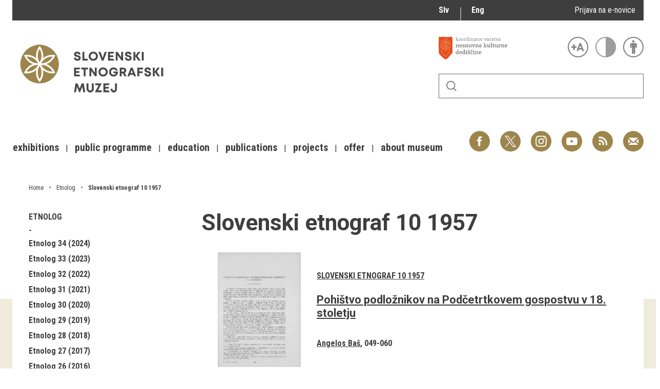

--- FILE ---
content_type: text/html; charset=utf-8
request_url: https://www.etno-muzej.si/en/etnolog/slovenski-etnograf-10-1957
body_size: 9855
content:

<!DOCTYPE html>
<!--[if IEMobile 7]><html class="iem7"  lang="en" dir="ltr"><![endif]-->
<!--[if lte IE 6]><html class="lt-ie9 lt-ie8 lt-ie7"  lang="en" dir="ltr"><![endif]-->
<!--[if (IE 7)&(!IEMobile)]><html class="lt-ie9 lt-ie8"  lang="en" dir="ltr"><![endif]-->
<!--[if IE 8]><html class="lt-ie9"  lang="en" dir="ltr"><![endif]-->
<!--[if (gte IE 9)|(gt IEMobile 7)]><!--><html  lang="en" dir="ltr" prefix="fb: http://ogp.me/ns/fb# og: http://ogp.me/ns# article: http://ogp.me/ns/article# book: http://ogp.me/ns/book# profile: http://ogp.me/ns/profile# video: http://ogp.me/ns/video# product: http://ogp.me/ns/product#"><!--<![endif]-->

<head>
  <meta charset="utf-8" />
<link rel="alternate stylesheet" type="text/css" media="screen, projection, tty, tv" title="Black/White" href="/sites/all/modules/pagestyle/css/style_black_white.css" />
<link rel="alternate stylesheet" type="text/css" media="screen, projection, tty, tv" title="White/Black" href="/sites/all/modules/pagestyle/css/style_white_black.css" />
<link rel="alternate stylesheet" type="text/css" media="screen, projection, tty, tv" title="Yellow/Blue" href="/sites/all/modules/pagestyle/css/style_yellow_blue.css" />
<link rel="stylesheet" type="text/css" media="screen, projection, tty, tv" title="Standard" href="/sites/all/modules/pagestyle/css/style_standard.css" />
<link rel="alternate" type="application/rss+xml" title="RSS - Slovenski etnograf 10 1957" href="https://www.etno-muzej.si/en/taxonomy/term/8710/feed" />
<link rel="shortcut icon" href="//www.etno-muzej.si/sites/etno-muzej.si/themes/sem/favicon.ico" type="image/vnd.microsoft.icon" />
<meta name="generator" content="Drupal 7 (http://drupal.org)" />
<link rel="canonical" href="https://www.etno-muzej.si/en/etnolog/slovenski-etnograf-10-1957" />
<link rel="shortlink" href="https://www.etno-muzej.si/en/taxonomy/term/8710" />
<meta property="og:site_name" content="Slovenski etnografski muzej" />
<meta property="og:type" content="article" />
<meta property="og:url" content="https://www.etno-muzej.si/en/etnolog/slovenski-etnograf-10-1957" />
<meta property="og:title" content="Slovenski etnograf 10 1957" />
<meta name="twitter:card" content="summary" />
<meta name="twitter:url" content="https://www.etno-muzej.si/en/etnolog/slovenski-etnograf-10-1957" />
<meta name="twitter:title" content="Slovenski etnograf 10 1957" />
<meta name="dcterms.title" content="Slovenski etnograf 10 1957" />
<meta name="dcterms.type" content="Text" />
<meta name="dcterms.format" content="text/html" />
<meta name="dcterms.identifier" content="https://www.etno-muzej.si/en/etnolog/slovenski-etnograf-10-1957" />
  <title>Slovenski etnograf 10 1957 | Slovenski etnografski muzej</title>

      <meta name="MobileOptimized" content="width">
    <meta name="HandheldFriendly" content="true">
    <meta name="viewport" content="width=device-width">
    <meta http-equiv="cleartype" content="on">

  <style>
@import url("//www.etno-muzej.si/modules/system/system.base.css?t5715r");
</style>
<style>
@import url("//www.etno-muzej.si/sites/all/modules/jquery_update/replace/ui/themes/base/minified/jquery.ui.core.min.css?t5715r");
@import url("//www.etno-muzej.si/sites/all/modules/jquery_update/replace/ui/themes/base/minified/jquery.ui.theme.min.css?t5715r");
</style>
<style>
@import url("//www.etno-muzej.si/modules/aggregator/aggregator.css?t5715r");
@import url("//www.etno-muzej.si/modules/book/book.css?t5715r");
@import url("//www.etno-muzej.si/sites/all/modules/date/date_api/date.css?t5715r");
@import url("//www.etno-muzej.si/sites/all/modules/date/date_popup/themes/datepicker.1.7.css?t5715r");
@import url("//www.etno-muzej.si/sites/all/modules/date/date_repeat_field/date_repeat_field.css?t5715r");
@import url("//www.etno-muzej.si/modules/field/theme/field.css?t5715r");
@import url("//www.etno-muzej.si/sites/all/modules/google_cse/google_cse.css?t5715r");
@import url("//www.etno-muzej.si/modules/node/node.css?t5715r");
@import url("//www.etno-muzej.si/modules/search/search.css?t5715r");
@import url("//www.etno-muzej.si/modules/user/user.css?t5715r");
@import url("//www.etno-muzej.si/sites/etno-muzej.si/modules/youtube/css/youtube.css?t5715r");
@import url("//www.etno-muzej.si/sites/all/modules/views/css/views.css?t5715r");
@import url("//www.etno-muzej.si/sites/all/modules/back_to_top/css/back_to_top.css?t5715r");
@import url("//www.etno-muzej.si/sites/all/modules/ckeditor/css/ckeditor.css?t5715r");
</style>
<style>
@import url("//www.etno-muzej.si/sites/all/modules/ctools/css/ctools.css?t5715r");
</style>
<style media="screen">body.pagestyle_black_white,body.pagestyle_black_white *{font-weight:normal !important;}body.pagestyle_white_black,body.pagestyle_white_black *{font-weight:bold !important;}body.pagestyle_yellow_blue,body.pagestyle_yellow_blue *{font-weight:bold !important;}body.pagestyle_standard,body.pagestyle_standard *{font-weight:normal !important;}
</style>
<style>
@import url("//www.etno-muzej.si/sites/all/modules/pagestyle/pagestyle.css?t5715r");
@import url("//www.etno-muzej.si/sites/all/modules/panels/css/panels.css?t5715r");
@import url("//www.etno-muzej.si/sites/all/modules/video/css/video.css?t5715r");
@import url("//www.etno-muzej.si/modules/locale/locale.css?t5715r");
@import url("//www.etno-muzej.si/modules/taxonomy/taxonomy.css?t5715r");
@import url("//www.etno-muzej.si/sites/all/modules/addtoany/addtoany.css?t5715r");
</style>
<style>
@import url("//www.etno-muzej.si/sites/etno-muzej.si/themes/sem/madcss/normalize.css?t5715r");
@import url("//www.etno-muzej.si/sites/etno-muzej.si/themes/sem/madcss/semdev.css?t5715r");
@import url("//www.etno-muzej.si/sites/etno-muzej.si/themes/sem/madcss/items.css?t5715r");
@import url("//www.etno-muzej.si/sites/etno-muzej.si/themes/sem/madcss/single.css?t5715r");
@import url("//www.etno-muzej.si/sites/etno-muzej.si/themes/sem/imagelightbox/imagelightbox.css?t5715r");
</style>
  <script src="//code.jquery.com/jquery-1.10.2.min.js"></script>
<script>window.jQuery || document.write("<script src='/sites/all/modules/jquery_update/replace/jquery/1.10/jquery.min.js'>\x3C/script>")</script>
<script src="//www.etno-muzej.si/files/js/js_Hfha9RCTNm8mqMDLXriIsKGMaghzs4ZaqJPLj2esi7s.js"></script>
<script src="//code.jquery.com/ui/1.10.2/jquery-ui.min.js"></script>
<script>window.jQuery.ui || document.write("<script src='/sites/all/modules/jquery_update/replace/ui/ui/minified/jquery-ui.min.js'>\x3C/script>")</script>
<script src="//www.etno-muzej.si/files/js/js_cvJLpVKa32x3nVAvbWBUgiDpJajE6Q635hnwDfsaCOU.js"></script>
<script src="//www.etno-muzej.si/files/js/js_t-tYD3T9QyixwoD7UTMSJBUCZFEinuZk2PpNabV3xl4.js"></script>
<script>  var pagestyleCookieExpires = 365;
  var pagestyleCookieDomain = "/";
  var pagestylePath = "sites/all/modules/pagestyle";
  var pagestyleCurrent = "standard";</script>
<script src="//www.etno-muzej.si/files/js/js_08bABf_5vSgJUeQHeLKiZNbOrCq6Nq4Bvd_1oj1pi64.js"></script>
<script>(function(i,s,o,g,r,a,m){i["GoogleAnalyticsObject"]=r;i[r]=i[r]||function(){(i[r].q=i[r].q||[]).push(arguments)},i[r].l=1*new Date();a=s.createElement(o),m=s.getElementsByTagName(o)[0];a.async=1;a.src=g;m.parentNode.insertBefore(a,m)})(window,document,"script","//www.google-analytics.com/analytics.js","ga");ga("create", "UA-3854381-1", {"cookieDomain":"auto"});ga("send", "pageview");</script>
<script src="//www.etno-muzej.si/files/js/js_zxKD-Vu-S_RqRpthpxUTWZ5bb8UVNvD-386eOErLwro.js"></script>
<script>window.a2a_config=window.a2a_config||{};window.da2a={done:false,html_done:false,script_ready:false,script_load:function(){var a=document.createElement('script'),s=document.getElementsByTagName('script')[0];a.type='text/javascript';a.async=true;a.src='https://static.addtoany.com/menu/page.js';s.parentNode.insertBefore(a,s);da2a.script_load=function(){};},script_onready:function(){da2a.script_ready=true;if(da2a.html_done)da2a.init();},init:function(){for(var i=0,el,target,targets=da2a.targets,length=targets.length;i<length;i++){el=document.getElementById('da2a_'+(i+1));target=targets[i];a2a_config.linkname=target.title;a2a_config.linkurl=target.url;if(el){a2a.init('page',{target:el});el.id='';}da2a.done=true;}da2a.targets=[];}};(function ($){Drupal.behaviors.addToAny = {attach: function (context, settings) {if (context !== document && window.da2a) {if(da2a.script_ready)a2a.init_all();da2a.script_load();}}}})(jQuery);a2a_config.callbacks=a2a_config.callbacks||[];a2a_config.callbacks.push({ready:da2a.script_onready});a2a_config.overlays=a2a_config.overlays||[];a2a_config.templates=a2a_config.templates||{};</script>
<script src="//www.etno-muzej.si/files/js/js_4_6AB7LFNTsrQx9P5arA-ofgASyJJbn5x2zm6wb4cXQ.js"></script>
<script>jQuery.extend(Drupal.settings, {"basePath":"\/","pathPrefix":"en\/","setHasJsCookie":0,"ajaxPageState":{"theme":"sem","theme_token":"9JC83cPbwF_n1uOyqW_Tgqhly3SzSRHCzTUZcTGxFpo","js":{"0":1,"1":1,"\/\/code.jquery.com\/jquery-1.10.2.min.js":1,"2":1,"misc\/jquery-extend-3.4.0.js":1,"misc\/jquery-html-prefilter-3.5.0-backport.js":1,"misc\/jquery.once.js":1,"misc\/drupal.js":1,"\/\/code.jquery.com\/ui\/1.10.2\/jquery-ui.min.js":1,"3":1,"sites\/all\/modules\/beautytips\/js\/jquery.bt.min.js":1,"sites\/all\/modules\/beautytips\/js\/beautytips.min.js":1,"misc\/form.js":1,"sites\/all\/modules\/admin_menu\/admin_devel\/admin_devel.js":1,"sites\/all\/modules\/google_cse\/google_cse.js":1,"sites\/all\/modules\/back_to_top\/js\/back_to_top.js":1,"4":1,"sites\/all\/modules\/pagestyle\/jquery.pagestyle.js":1,"misc\/jquery.cookie.js":1,"sites\/all\/libraries\/jstorage\/jstorage.min.js":1,"sites\/all\/modules\/video\/js\/video.js":1,"sites\/all\/modules\/service_links\/js\/twitter_button.js":1,"sites\/all\/modules\/service_links\/js\/facebook_like.js":1,"sites\/all\/modules\/service_links\/js\/google_plus_one.js":1,"sites\/all\/modules\/google_analytics\/googleanalytics.js":1,"5":1,"sites\/all\/modules\/piwik\/piwik.js":1,"misc\/collapse.js":1,"6":1,"sites\/etno-muzej.si\/themes\/sem\/js\/jquery.min.js":1,"sites\/etno-muzej.si\/themes\/sem\/imagelightbox\/imagelightbox.js":1,"sites\/etno-muzej.si\/themes\/sem\/js\/script.js":1},"css":{"modules\/system\/system.base.css":1,"modules\/system\/system.menus.css":1,"modules\/system\/system.messages.css":1,"modules\/system\/system.theme.css":1,"misc\/ui\/jquery.ui.core.css":1,"misc\/ui\/jquery.ui.theme.css":1,"modules\/aggregator\/aggregator.css":1,"modules\/book\/book.css":1,"sites\/all\/modules\/date\/date_api\/date.css":1,"sites\/all\/modules\/date\/date_popup\/themes\/datepicker.1.7.css":1,"sites\/all\/modules\/date\/date_repeat_field\/date_repeat_field.css":1,"modules\/field\/theme\/field.css":1,"sites\/all\/modules\/google_cse\/google_cse.css":1,"modules\/node\/node.css":1,"modules\/search\/search.css":1,"modules\/user\/user.css":1,"sites\/etno-muzej.si\/modules\/youtube\/css\/youtube.css":1,"sites\/all\/modules\/views\/css\/views.css":1,"sites\/all\/modules\/back_to_top\/css\/back_to_top.css":1,"sites\/all\/modules\/ckeditor\/css\/ckeditor.css":1,"sites\/all\/modules\/ctools\/css\/ctools.css":1,"0":1,"sites\/all\/modules\/pagestyle\/pagestyle.css":1,"sites\/all\/modules\/panels\/css\/panels.css":1,"sites\/all\/modules\/video\/css\/video.css":1,"modules\/locale\/locale.css":1,"modules\/taxonomy\/taxonomy.css":1,"sites\/all\/modules\/addtoany\/addtoany.css":1,"sites\/etno-muzej.si\/themes\/sem\/system.menus.css":1,"sites\/etno-muzej.si\/themes\/sem\/system.messages.css":1,"sites\/etno-muzej.si\/themes\/sem\/system.theme.css":1,"sites\/etno-muzej.si\/themes\/sem\/madcss\/normalize.css":1,"sites\/etno-muzej.si\/themes\/sem\/madcss\/semdev.css":1,"sites\/etno-muzej.si\/themes\/sem\/madcss\/items.css":1,"sites\/etno-muzej.si\/themes\/sem\/madcss\/single.css":1,"sites\/etno-muzej.si\/themes\/sem\/imagelightbox\/imagelightbox.css":1}},"beautytipStyles":{"default":{"fill":"rgba(0, 0, 0, .8)","padding":20,"strokeStyle":"#CC0","strokeWidth":3,"spikeLength":40,"spikeGirth":40,"cornerRadius":40,"cssStyles":{"color":"#FFF","fontWeight":"bold"}},"plain":[],"netflix":{"positions":["right","left"],"fill":"#FFF","padding":5,"shadow":true,"shadowBlur":12,"strokeStyle":"#B9090B","spikeLength":50,"spikeGirth":60,"cornerRadius":10,"centerPointY":0.1,"overlap":-8,"cssStyles":{"fontSize":"12px","fontFamily":"arial,helvetica,sans-serif"}},"facebook":{"fill":"#F7F7F7","padding":8,"strokeStyle":"#B7B7B7","cornerRadius":0,"cssStyles":{"fontFamily":"\u0022lucida grande\u0022,tahoma,verdana,arial,sans-serif","fontSize":"11px"}},"transparent":{"fill":"rgba(0, 0, 0, .8)","padding":20,"strokeStyle":"#CC0","strokeWidth":3,"spikeLength":40,"spikeGirth":40,"cornerRadius":40,"cssStyles":{"color":"#FFF","fontWeight":"bold"}},"big-green":{"fill":"#00FF4E","padding":20,"strokeWidth":0,"spikeLength":40,"spikeGirth":40,"cornerRadius":15,"cssStyles":{"fontFamily":"\u0022lucida grande\u0022,tahoma,verdana,arial,sans-serif","fontSize":"14px"}},"google-maps":{"positions":["top","bottom"],"fill":"#FFF","padding":15,"strokeStyle":"#ABABAB","strokeWidth":1,"spikeLength":65,"spikeGirth":40,"cornerRadius":25,"centerPointX":0.9,"cssStyles":[]},"hulu":{"fill":"#F4F4F4","strokeStyle":"#666666","spikeLength":20,"spikeGirth":10,"width":350,"overlap":0,"centerPointY":1,"cornerRadius":0,"cssStyles":{"fontFamily":"\u0022Lucida Grande\u0022,Helvetica,Arial,Verdana,sans-serif","fontSize":"12px","padding":"10px 14px"},"shadow":true,"shadowColor":"rgba(0,0,0,.5)","shadowBlur":8,"shadowOffsetX":4,"shadowOffsetY":4}},"beautytips":{"beautytips_manager_custom_1":{"cssSelect":"beauty_tips","style":"transparent","trigger":"hover","shrinkToFit":true,"ajaxDisableLink":false,"animate":{"on":"fadeIn","off":"fadeOut"},"contentSelector":"","list":["trigger","shrinkToFit","contentSelector"]}},"googleCSE":{"cx":"005112835762733299262:llm3ii1v0te","language":"","resultsWidth":600,"domain":"www.google.com"},"ws_fl":{"width":100,"height":21},"ws_gpo":{"size":"","annotation":"","lang":"","callback":"","width":300},"back_to_top":{"back_to_top_button_trigger":"100","back_to_top_button_text":"Back to top","#attached":{"library":[["system","ui"]]}},"googleanalytics":{"trackOutbound":1,"trackMailto":1,"trackDownload":1,"trackDownloadExtensions":"7z|aac|arc|arj|asf|asx|avi|bin|csv|doc(x|m)?|dot(x|m)?|exe|flv|gif|gz|gzip|hqx|jar|jpe?g|js|mp(2|3|4|e?g)|mov(ie)?|msi|msp|pdf|phps|png|ppt(x|m)?|pot(x|m)?|pps(x|m)?|ppam|sld(x|m)?|thmx|qtm?|ra(m|r)?|sea|sit|tar|tgz|torrent|txt|wav|wma|wmv|wpd|xls(x|m|b)?|xlt(x|m)|xlam|xml|z|zip","trackColorbox":1},"piwik":{"trackMailto":1,"trackColorbox":1}});</script>
      <!--[if lt IE 9]>
    <script src="/sites/all/themes/zen/js/html5-respond.js"></script>
    <![endif]-->
  </head>
<body class="html not-front not-logged-in no-sidebars page-taxonomy page-taxonomy-term page-taxonomy-term- page-taxonomy-term-8710 i18n-en section-etnolog" >
      <p id="skip-link">
      <a href="#main-menu" class="element-invisible element-focusable">Jump to navigation</a>
    </p>
      <div id="page">
  <a class="screen-hide" href="#content">Skoči na vsebino</a>
  <nav id="nav" role="navigation" tabindex="-1" class="dropdown-menu-toggle">
    <a href="#main-menu">
      <span class="menu-icon">≡</span>
    </a>
  </nav>
  <header class="header" id="header" role="banner">
    <div class="container" id="header-main">
      <div id="topbar">
            <div class="region region-navigation">
    <div id="block-locale-language" class="block block-locale lang_select first odd" role="complementary">

      
  <ul class="language-switcher-locale-url"><li class="sl first"><a href="/sl/etnolog/slovenski-etnograf-10-1957" class="language-link" xml:lang="sl" title="Slovenski etnograf 10 1957">Slv</a></li>
<li class="en last active"><a href="/en/etnolog/slovenski-etnograf-10-1957" class="language-link active" xml:lang="en" title="Slovenski etnograf 10 1957">Eng</a></li>
</ul>
</div>
<div id="block-block-23" class="block block-block enovice last even">

      
  <p><a href="https://www.etno-muzej.si/sl/prijava-na-e-obvescanje-sem">Prijava na e-novice</a></p>

</div>
  </div>
        </div>
      <div id="toolbar">
          <div class="top">
            <a
              id="link-nesnovna"
              href="http://www.nesnovnadediscina.si"
              title="Koordinator varstva nesnovne kulturne dediščine"
              target="_blank"
            ></a>

            <ul id="accessibility">
            <li>
              <button type="button" id="text-large" title="Večje črke" onclick="accessibilityLarge(true);">
                <span class="screen-hide">Večje črke</span>
              </button>
              <button type="button" id="text-small" title="Manjše črke" onclick="accessibilityLarge(false);">
                <span class="screen-hide">Manjše črke</span>
              </button>
            </li>
            <li>
              <button type="button" id="contrast-on" title="Večji kontrast" onclick="accessibilityContrast(true);">
                <span class="screen-hide">Večji kontrast</span>
              </button>
              <button type="button" id="contrast-off" title="Normalen kontrast"  onclick="accessibilityContrast(false);">
                <span class="screen-hide">Normalen kontrast</span>
              </button>
            </li>
            <li>
              <a id="accessibility-link" title="Dostopne vsebine" href="dostopnost-0">
                <span class="screen-hide">Dostopne vsebine</span>
              </a>
            </li>
          </ul>
        </div>
        <form class="search-form" id="search" action="/sl/search/google/"
          method="post" accept-charset="UTF-8" onsubmit="this.action+=this.query.value">
          <label for="search-input" class="screen-hide">Iskanje</label>
          <input name="query" id="search-input" title="Vnesite izraze, ki jih želite poiskati." type="text">
          <button type="submit">Išči</button>
        </form>
      </div>

      <div id="logo">
    		<a href="/en" title="Home" rel="home" class="header__logo">
    		  <img alt="Logo SEM" id="logo-image" src="/sites/etno-muzej.si/themes/sem/logo.png"><br>
		    </a>
	    </div>
      <ul id="social">
      <li data-social="facebook"><a href="https://www.facebook.com/SEMuzej" target="_blank">Facebook</a></li>
      <li data-social="twitter"><a href="http://twitter.com/SEM_MUZEJ" target="_blank">Twitter</a></li>
        <li data-social="instagram"><a href="https://www.instagram.com/slovenski_etnografski_muzej/" target="_blank">Instagram</a></li>
        <li data-social="youtube"><a href= "http://www.youtube.com/user/etnomuzej" target="_blank">YouTube</a></li>
        <li data-social="rss"><a href="/sl/novice/feed/all" target="_blank">RSS</a></li>
        <li data-social="email"><a href="mailto:info@etno-muzej.si" target="_blank">E-pošta</a></li>
      </ul>
		  <nav id="nav" role="navigation" tabindex="-1">
		    <ul id="dropdown-menu">
          				<li>
					 <a href="/en/exhibitions" data-toggle="dropdown" role="button" aria-expanded="false" title="">Exhibitions</a>					
					<ul role="menu">
				
						<li><a href="/en/razstave/razstave-v-sem" title="">Exhibitions in SEM</a></li>
					
						<li><a href="/en/exhibition-archive" title="">Past exhibitions</a></li>
					
						<li><a href="/en/razstave/virtualni-sprehodi" title="">Virtual tours</a></li>
					
					</ul>
				
				</li>
							<li>
					 <a href="/en/public-programme" data-toggle="dropdown" role="button" aria-expanded="false" title="">Public programme</a>					
					<ul role="menu">
				
						<li><a href="/en/guided-tours" title="">Guided tours</a></li>
					
						<li><a href="/en/workshops" title="">Workshops</a></li>
					
						<li><a href="/en/group-visits" title="">Group visits</a></li>
					
					</ul>
				
				</li>
							<li>
					 <a href="/en/education" data-toggle="dropdown" role="button" aria-expanded="false" title="Education materials">Education</a>					
				</li>
							<li>
					 <a href="/en/publications-0" data-toggle="dropdown" role="button" aria-expanded="false" title="">Publications</a>					
					<ul role="menu">
				
						<li><a href="/en/etnolog" title="">Etnolog</a></li>
					
						<li><a href="/en/books" title="">Books</a></li>
					
						<li><a href="/en/dvd-s" title="">DVD-s</a></li>
					
					</ul>
				
				</li>
							<li>
					 <a href="/en/tip/projects" data-toggle="dropdown" role="button" aria-expanded="false" title="">Projects</a>					
				</li>
							<li>
					 <a href="/en/offer" data-toggle="dropdown" role="button" aria-expanded="false" title="">Offer</a>					
					<ul role="menu">
				
						<li><a href="/en/documentation" title="">Documentation</a></li>
					
						<li><a href="/en/library" title="">Library</a></li>
					
						<li><a href="/en/sem-shop" title="">Museum Shop</a></li>
					
						<li><a href="/en/lokacije/pottery-studio" title="">Pottery atelier</a></li>
					
						<li><a href="/en/weaving-atelier" title="">Weaving atelier</a></li>
					
						<li><a href="/en/museum-coffee-shop" title="">Museum Coffee Shop</a></li>
					
						<li><a href="/en/renting" title="">Renting</a></li>
					
					</ul>
				
				</li>
							<li>
					 <a href="/en/about-museum" data-toggle="dropdown" role="button" aria-expanded="false" title="">About museum</a>					
					<ul role="menu">
				
						<li><a href="/en/novice" title="">News</a></li>
					
						<li><a href="/en/about-museum" title="">About museum</a></li>
					
						<li><a href="/en/info" title="">Opening hours</a></li>
					
						<li><a href="/en/finding-your-way-around-the-museum" title="">Finding your way around</a></li>
					
						<li><a href="/en/collections" title="">Collections</a></li>
					
						<li><a href="/en/organigram/slovene-ethnographic-museum" title="">Staff and Structure</a></li>
					
						<li><a href="/en/accessibility" title="">Accessibility</a></li>
					
					</ul>
				
				</li>
			        </ul>
		  </nav>
		</div>
  </header>

	<main id="main" class="indexcontent">
    <div id="content" class="column container" role="main">
                                          <a href="/en/taxonomy/term/8710/feed" class="feed-icon" title="Subscribe to RSS - Slovenski etnograf 10 1957"><img src="//www.etno-muzej.si/misc/feed.png" width="16" height="16" alt="Subscribe to RSS - Slovenski etnograf 10 1957" /></a>      <a id="main-content"></a>
                    <h1 class="screen-hide page__title title" id="page-title">Slovenski etnografski muzej</h1>
            


<div class="term-listing-heading"><div  class="layout-sem-single-view taxonomy-term vocabulary-etnolog-issue view-mode-full ">
  <!-- Needed to activate contextual links -->
              <div class="ds-crumbs">
      <nav class="breadcrumb" role="navigation"><ol class="crumbs"><li><a href="/">Home</a></li><li><a href="/en/etnolog/etnolog">Etnolog</a></li><li><a href="/en/etnolog/slovenski-etnograf-10-1957" class="active">Slovenski etnograf 10 1957</a></li></ol></nav>    </div>

    <div class="ds-split">
      <div class="ds-infobox">
                  <div class="infobox-sub ">
            <div class="field field-name-vocabulary-tree-terms field-type-ds field-label-hidden">
    <span class="value"><ul class="item-tree custom-taxonomy-tree "><li class="item custom-taxonomy-tree-item "><a href="/en/etnolog/etnolog">Etnolog</a></li><ul class="item-tree custom-taxonomy-tree "><li class="item custom-taxonomy-tree-item "><a href="/en/etnolog/etnolog-34-2024">Etnolog 34 (2024)</a></li><li class="item custom-taxonomy-tree-item "><a href="/en/etnolog/etnolog-33-2023">Etnolog 33 (2023)</a></li><li class="item custom-taxonomy-tree-item "><a href="/en/etnolog/etnolog-32-2022">Etnolog 32 (2022)</a></li><li class="item custom-taxonomy-tree-item "><a href="/en/etnolog/etnolog-31-2021">Etnolog 31 (2021)</a></li><li class="item custom-taxonomy-tree-item "><a href="/en/etnolog/etnolog-30-2020">Etnolog 30 (2020)</a></li><li class="item custom-taxonomy-tree-item "><a href="/en/etnolog/etnolog-29-2019">Etnolog 29 (2019)</a></li><li class="item custom-taxonomy-tree-item "><a href="/en/etnolog/etnolog-28-2018">Etnolog 28 (2018)</a></li><li class="item custom-taxonomy-tree-item "><a href="/en/etnolog/etnolog-27-2017">Etnolog 27 (2017)</a></li><li class="item custom-taxonomy-tree-item "><a href="/en/etnolog/etnolog-26-2016">Etnolog 26 (2016)</a></li><li class="item custom-taxonomy-tree-item "><a href="/en/etnolog/etnolog-25-2015">Etnolog 25 (2015)</a></li><li class="item custom-taxonomy-tree-item "><a href="/en/etnolog/etnolog-24-2014">Etnolog 24 (2014)</a></li><li class="item custom-taxonomy-tree-item "><a href="/en/etnolog/etnolog-23-2013">Etnolog 23 (2013)</a></li><li class="item custom-taxonomy-tree-item "><a href="/en/etnolog/etnolog-22-2012">Etnolog 22 (2012)</a></li><li class="item custom-taxonomy-tree-item "><a href="/en/etnolog/etnolog-21-2011">Etnolog 21 (2011)</a></li><li class="item custom-taxonomy-tree-item "><a href="/en/etnolog/etnolog-20-2010">Etnolog 20 (2010)</a></li><li class="item custom-taxonomy-tree-item "><a href="/en/etnolog/etnolog-19-2009">Etnolog 19 (2009)</a></li><li class="item custom-taxonomy-tree-item "><a href="/en/etnolog/etnolog-18-2008">Etnolog 18 (2008)</a></li><li class="item custom-taxonomy-tree-item "><a href="/en/etnolog/etnolog-17-2007">Etnolog 17 (2007)</a></li><li class="item custom-taxonomy-tree-item "><a href="/en/etnolog/etnolog-16-2006">Etnolog 16 (2006)</a></li><li class="item custom-taxonomy-tree-item "><a href="/en/etnolog/etnolog-15-2005">Etnolog 15 (2005)</a></li><li class="item custom-taxonomy-tree-item "><a href="/en/etnolog/etnolog-14-2004">Etnolog 14 (2004)</a></li><li class="item custom-taxonomy-tree-item "><a href="/en/etnolog/etnolog-13-2003">Etnolog 13 (2003)</a></li><li class="item custom-taxonomy-tree-item "><a href="/en/etnolog/etnolog-12-2002">Etnolog 12 (2002)</a></li><li class="item custom-taxonomy-tree-item "><a href="/en/etnolog/etnolog-11-2001">Etnolog 11 (2001)</a></li><li class="item custom-taxonomy-tree-item "><a href="/en/etnolog/etnolog-10-2000">Etnolog 10 (2000)</a></li><li class="item custom-taxonomy-tree-item "><a href="/en/etnolog/etnolog-92-1999">Etnolog 9/2 (1999)</a></li><li class="item custom-taxonomy-tree-item "><a href="/en/etnolog/etnolog-91-1999">Etnolog 9/1 (1999)</a></li><li class="item custom-taxonomy-tree-item "><a href="/en/etnolog/etnolog-8-1998">Etnolog 8 (1998)</a></li><li class="item custom-taxonomy-tree-item "><a href="/en/etnolog/etnolog-7-1997">Etnolog 7 (1997)</a></li><li class="item custom-taxonomy-tree-item "><a href="/en/etnolog/etnolog-6-1996">Etnolog 6 (1996)</a></li><li class="item custom-taxonomy-tree-item "><a href="/en/etnolog/etnolog-5-1995">Etnolog 5 (1995)</a></li><li class="item custom-taxonomy-tree-item "><a href="/en/etnolog/etnolog-4-1994">Etnolog 4 (1994)</a></li><li class="item custom-taxonomy-tree-item "><a href="/en/etnolog/etnolog-3-1993">Etnolog 3 (1993)</a></li><li class="item custom-taxonomy-tree-item "><a href="/en/etnolog/etnolog-22-1992">Etnolog 2/2 (1992)</a></li><li class="item custom-taxonomy-tree-item "><a href="/en/etnolog/etnolog-21-1992">Etnolog 2/1 (1992)</a></li><li class="item custom-taxonomy-tree-item "><a href="/en/etnolog/etnolog-1-1991">Etnolog 1 (1991)</a></li><li class="item custom-taxonomy-tree-item "><a href="/en/etnolog/slovenski-etnograf-3334-198890">Slovenski etnograf 33/34 1988/90</a></li><li class="item custom-taxonomy-tree-item "><a href="/en/etnolog/slovenski-etnograf-32-19831987">Slovenski etnograf 32 1983/1987</a></li><li class="item custom-taxonomy-tree-item "><a href="/en/etnolog/slovenski-etnograf-31-19801982">Slovenski etnograf 31 1980/1982</a></li><li class="item custom-taxonomy-tree-item "><a href="/en/etnolog/slovenski-etnograf-30-1977">Slovenski etnograf 30 1977</a></li><li class="item custom-taxonomy-tree-item "><a href="/en/etnolog/slovenski-etnograf-29-1976">Slovenski etnograf 29 1976</a></li><li class="item custom-taxonomy-tree-item "><a href="/en/etnolog/slovenski-etnograf-2728-19741975">Slovenski etnograf 27/28 1974/1975</a></li><li class="item custom-taxonomy-tree-item "><a href="/en/etnolog/slovenski-etnograf-2526-19721973">Slovenski etnograf 25/26 1972/1973</a></li><li class="item custom-taxonomy-tree-item "><a href="/en/etnolog/slovenski-etnograf-2324-19701971">Slovenski etnograf 23/24 1970/1971</a></li><li class="item custom-taxonomy-tree-item "><a href="/en/etnolog/slovenski-etnograf-2122-19681969">Slovenski etnograf 21/22 1968/1969</a></li><li class="item custom-taxonomy-tree-item "><a href="/en/etnolog/slovenski-etnograf-20-1967">Slovenski etnograf 20 1967</a></li><li class="item custom-taxonomy-tree-item "><a href="/en/etnolog/slovenski-etnograf-1819-19651966">Slovenski etnograf 18/19 1965/1966</a></li><li class="item custom-taxonomy-tree-item "><a href="/en/etnolog/slovenski-etnograf-1617-19631964">Slovenski etnograf 16/17 1963/1964</a></li><li class="item custom-taxonomy-tree-item "><a href="/en/etnolog/slovenski-etnograf-15-1962">Slovenski etnograf 15 1962</a></li><li class="item custom-taxonomy-tree-item "><a href="/en/etnolog/slovenski-etnograf-14-1961">Slovenski etnograf 14 1961</a></li><li class="item custom-taxonomy-tree-item "><a href="/en/etnolog/slovenski-etnograf-13-1960">Slovenski etnograf 13 1960</a></li><li class="item custom-taxonomy-tree-item "><a href="/en/etnolog/slovenski-etnograf-12-1959">Slovenski etnograf 12 1959</a></li><li class="item custom-taxonomy-tree-item "><a href="/en/etnolog/slovenski-etnograf-11-1958">Slovenski etnograf 11 1958</a></li><li class="item custom-taxonomy-tree-item "><a href="/en/etnolog/slovenski-etnograf-10-1957" class="active">Slovenski etnograf 10 1957</a></li><li class="item custom-taxonomy-tree-item "><a href="/en/etnolog/slovenski-etnograf-9-1956">Slovenski etnograf 9 1956</a></li><li class="item custom-taxonomy-tree-item "><a href="/en/etnolog/slovenski-etnograf-8-1955">Slovenski etnograf 8 1955</a></li><li class="item custom-taxonomy-tree-item "><a href="/en/etnolog/slovenski-etnograf-67-19531954">Slovenski etnograf 6/7 1953/1954</a></li><li class="item custom-taxonomy-tree-item "><a href="/en/etnolog/slovenski-etnograf-5-1952">Slovenski etnograf 5 1952</a></li><li class="item custom-taxonomy-tree-item "><a href="/en/etnolog/slovenski-etnograf-34-1951">Slovenski etnograf 3/4 1951</a></li><li class="item custom-taxonomy-tree-item "><a href="/en/etnolog/slovenski-etnograf-2-1949">Slovenski etnograf 2 1949</a></li><li class="item custom-taxonomy-tree-item "><a href="/en/etnolog/slovenski-etnograf-1-1948">Slovenski etnograf 1 1948</a></li><li class="item custom-taxonomy-tree-item "><a href="/en/etnolog/etnolog-17-1944">Etnolog 17 1944</a></li><li class="item custom-taxonomy-tree-item "><a href="/en/etnolog/etnolog-16-1942">Etnolog 16 1942</a></li><li class="item custom-taxonomy-tree-item "><a href="/en/etnolog/etnolog-15-1942">Etnolog 15 1942</a></li><li class="item custom-taxonomy-tree-item "><a href="/en/etnolog/etnolog-14-1942">Etnolog 14 1942</a></li><li class="item custom-taxonomy-tree-item "><a href="/en/etnolog/etnolog-13-1940">Etnolog 13 1940</a></li><li class="item custom-taxonomy-tree-item "><a href="/en/etnolog/etnolog-12-1939">Etnolog 12 1939</a></li><li class="item custom-taxonomy-tree-item "><a href="/en/etnolog/etnolog-1011-19371939">Etnolog 10/11 1937/1939</a></li><li class="item custom-taxonomy-tree-item "><a href="/en/etnolog/etnolog-89-1936">Etnolog 8/9 1936</a></li><li class="item custom-taxonomy-tree-item "><a href="/en/etnolog/etnolog-7-1934">Etnolog 7 1934</a></li><li class="item custom-taxonomy-tree-item "><a href="/en/etnolog/etnolog-56-1933">Etnolog 5/6 1933</a></li><li class="item custom-taxonomy-tree-item "><a href="/en/etnolog/etnolog-4-19301931">Etnolog 4 1930/1931</a></li><li class="item custom-taxonomy-tree-item "><a href="/en/etnolog/etnolog-3-1929">Etnolog 3 1929</a></li><li class="item custom-taxonomy-tree-item "><a href="/en/etnolog/etnolog-2-1928">Etnolog 2 1928</a></li><li class="item custom-taxonomy-tree-item "><a href="/en/etnolog/etnolog-1-19261927">Etnolog 1 1926/1927</a></li></ul></ul></span></div>
          </div>
                              </div>

      <article class="ds-main single-main">
        <div class="ds-heading">
          <h1>Slovenski etnograf 10 1957</h1>        </div>

        <div class="ds-subheading">
                  </div>

        <div class="item-list custom-taxonomy-list pages list"><div  class="item node node-etnolog-article view-mode-item  item-width-1">
                            <!--    
          <a class="node-link" href="/en/etnolog/slovenski-etnograf-10-1957/pohistvo-podloznikov-na-podcetrtkovem-gospostvu-v-18-stoletju"></a>
    -->    
    <div class="back-image node-image"><div class="field field-name-field-etnolog-article-pdf field-type-file field-label-hidden">
    <span class="value"><div class="pdfpreview pdfpreview-field_etnolog_article_pdf" id="pdfpreview-27021"> <span class="pdfpreview-image-wrapper"><a href="//www.etno-muzej.si/files/etnolog/pdf/Slovenski_etnograf_27_bas_pohistvo_0.pdf"><img src="//www.etno-muzej.si/files/styles/large/public/pdfpreview/0aab2e1d3b0e5ce828f6b05b9e8dc6ba.jpg?itok=EO6sRVmS" /></a></span> </div></span></div>
</div>

    <div class="node-content">
              <div class="node-top">
          <div class="field field-name-field-etnolog-issue field-type-taxonomy-term-reference field-label-hidden">
    <span class="value"><a href="/en/etnolog/slovenski-etnograf-10-1957" class="active">Slovenski etnograf 10 1957</a></span></div>
        </div>
      
      <div class="node-heading">
        <div class="field field-name-title field-type-ds field-label-hidden">
    <span class="value"><h2><a href="/en/etnolog/slovenski-etnograf-10-1957/pohistvo-podloznikov-na-podcetrtkovem-gospostvu-v-18-stoletju">Pohištvo podložnikov na Podčetrtkovem gospostvu v 18. 
stoletju</a></h2></span></div>
      </div>

      <div class="node-subheading">
              </div>

      <div class="node-main">
              </div>
            <div class="node-bottom">
        <div class="field field-name-field-etnolog-author field-type-taxonomy-term-reference field-label-hidden">
    <span class="value"><a href="/en/etnolog-avtor/angelos-bas">Angelos Baš</a></span></div>
<div class="field field-name-field-etnolog-pages field-type-text field-label-hidden">
    <span class="value">049-060</span></div>
      </div>
          </div>
  <!-- Needed to activate contextual links -->


</div>

<!-- Needed to activate display suite support on forms -->
</div>      </article>
      <div class="ds-extras clearfix">
              </div>
    </div>

    <div class="ds-bottom">
          </div>

</div>
<!-- Needed to activate display suite support on forms -->
</div>    </div>

    
    
  </main>
  <footer id="main-footer">
    <div id="footer" class="container">
      
    <div id="block-block-17" class="block block-block footer-section hidden-title footer-section-text first odd">

        <h2 class="block__title block-title">Contact</h2>
    
  <p>Slovene Ethnographic Museum<br />
Metelkova ulica 2<br />
1000 Ljubljana</p>

<p>Phone: +386 (0) 1 300 87 00<br />
<a href="mailto:etnomuz@etno-muzej.si">etnomuz@etno-muzej.si</a></p>

<a href="mailto:jure.rus@etno-muzej.si?subject=Prijava%20na%20e-novice&amp;body=Dodajte%20me%20v%20svojo%20bazo%20naslovov%20za%20po%C5%A1iljanje%20elektronskih%20novic">Newsletter</a>
</div>
<div id="block-block-13" class="block block-block footer-section last even">

        <h2 class="block__title block-title">Where, when and how</h2>
    
  <iframe alt="Zemljevid" frameborder="0" id="map-iframe" scrolling="no" src="https://maps.google.com/?ie=UTF8&amp;t=m&amp;ll=46.055424,14.515615&amp;spn=0.015,0.015&amp;z=17&amp;output=embed"></iframe>

</div>
      </div>
  </footer>
  <nav id="nav" role="navigation" tabindex="-1" class="dropdown-menu-toggle">
    <a href="#content">
      <span class="menu-icon">×</span>
    </a>
  </nav>
  <a name="main-menu"></a>
  <footer id="sitemap">
    <div class="container" id="sitemap-divider">
		  <div class="sitemap-head">Site map</div>
		  <div class="sitemap-links">
        <a id="link-mk" title="Ministrstvo za kulturo" href="https://www.gov.si/drzavni-organi/ministrstva/ministrstvo-za-kulturo/">
        </a>
      </div>
	  </div>
	  <div class="container" id="buttons-bottom">
      <div id="languages-bottom">
		              <div class="region region-navigation">
      <div class="region region-navigation">
    <div id="block-locale-language" class="block block-locale lang_select first odd" role="complementary">

      
  <ul class="language-switcher-locale-url"><li class="sl first"><a href="/sl/etnolog/slovenski-etnograf-10-1957" class="language-link" xml:lang="sl" title="Slovenski etnograf 10 1957">Slv</a></li>
<li class="en last active"><a href="/en/etnolog/slovenski-etnograf-10-1957" class="language-link active" xml:lang="en" title="Slovenski etnograf 10 1957">Eng</a></li>
</ul>
</div>
<div id="block-block-23" class="block block-block enovice last even">

      
  <p><a href="https://www.etno-muzej.si/sl/prijava-na-e-obvescanje-sem">Prijava na e-novice</a></p>

</div>
  </div>
  </div>

  	    </div>
	    <form class="search-form" id="search-bottom" action="/sl/search/google/"
	      method="post" accept-charset="UTF-8" onsubmit="this.action+=this.query.value">
	      <label for="search-input-bottom" class="screen-hide">Iskanje</label>
	      <input id="search-input-bottom" name="query" title="Vnesite izraze, ki jih želite poiskati." type="text">
	      <button type="submit">Išči</button>
	    </form>
      <ul id="social-bottom">
        <li data-social="email"><a href="mailto:info@etno-muzej.si" target="_blank">E-pošta</a></li>
        <li data-social="rss"><a href="/novice/feed/all" target="_blank">RSS</a></li>
        <li data-social="youtube"><a href= "http://www.youtube.com/user/etnomuzej" target="_blank">YouTube</a></li>
        <li data-social="instagram"><a href="https://www.instagram.com/slovenski_etnografski_muzej/" target="_blank">Instagram</a></li>
        <li data-social="twitter"><a href="http://twitter.com/SEM_MUZEJ" target="_blank">Twitter</a></li>
        <li data-social="facebook"><a href="https://www.facebook.com/SEMuzej" target="_blank">Facebook</a></li>
      </ul>
	  </div>
	  <div class="container">
        <div class="region region-bottom">
    <div id="block-system-main-menu" class="block block-system sitemap-menu block-menu first odd" role="navigation">

      
  <ul class="menu"><li class="menu__item is-expanded first expanded"><a href="/en/exhibitions" class="menu__link">Exhibitions</a><ul class="menu"><li class="menu__item is-leaf first leaf"><a href="/en/razstave/razstave-v-sem" title="Exhibitions in SEM" class="menu__link">Exhibitions in SEM</a></li>
<li class="menu__item is-leaf leaf"><a href="/en/exhibition-archive" title="" class="menu__link">Past exhibitions</a></li>
<li class="menu__item is-leaf last leaf"><a href="/en/razstave/virtualni-sprehodi" title="" class="menu__link">Virtual tours</a></li>
</ul></li>
<li class="menu__item is-expanded expanded"><a href="/en/public-programme" class="menu__link">Public programme</a><ul class="menu"><li class="menu__item is-leaf first leaf"><a href="/en/guided-tours" class="menu__link">Guided tours</a></li>
<li class="menu__item is-leaf leaf"><a href="/en/workshops" class="menu__link">Workshops</a></li>
<li class="menu__item is-leaf last leaf"><a href="/en/group-visits" class="menu__link">Group visits</a></li>
</ul></li>
<li class="menu__item is-leaf leaf"><a href="/en/education" title="Education materials" class="menu__link">Education</a></li>
<li class="menu__item is-expanded expanded"><a href="/en/publications-0" class="menu__link">Publications</a><ul class="menu"><li class="menu__item is-leaf first leaf"><a href="/en/etnolog" title="" class="menu__link">Etnolog</a></li>
<li class="menu__item is-leaf leaf"><a href="/en/books" class="menu__link">Books</a></li>
<li class="menu__item is-leaf last leaf"><a href="/en/dvd-s" class="menu__link">DVD-s</a></li>
</ul></li>
<li class="menu__item is-leaf leaf"><a href="/en/tip/projects" title="" class="menu__link">Projects</a></li>
<li class="menu__item is-expanded expanded"><a href="/en/offer" class="menu__link">Offer</a><ul class="menu"><li class="menu__item is-leaf first leaf"><a href="/en/documentation" class="menu__link">Documentation</a></li>
<li class="menu__item is-leaf leaf"><a href="/en/library" class="menu__link">Library</a></li>
<li class="menu__item is-leaf leaf"><a href="/en/sem-shop" class="menu__link">Museum Shop</a></li>
<li class="menu__item is-leaf leaf"><a href="/en/lokacije/pottery-studio" title="" class="menu__link">Pottery atelier</a></li>
<li class="menu__item is-leaf leaf"><a href="/en/weaving-atelier" title="" class="menu__link">Weaving atelier</a></li>
<li class="menu__item is-leaf leaf"><a href="/en/museum-coffee-shop" class="menu__link">Museum Coffee Shop</a></li>
<li class="menu__item is-leaf last leaf"><a href="/en/renting" class="menu__link">Renting</a></li>
</ul></li>
<li class="menu__item is-expanded last expanded"><a href="/en/about-museum" class="menu__link">About museum</a><ul class="menu"><li class="menu__item is-leaf first leaf"><a href="/en/novice" title="News" class="menu__link">News</a></li>
<li class="menu__item is-leaf leaf"><a href="/en/about-museum" title="" class="menu__link">About museum</a></li>
<li class="menu__item is-leaf leaf"><a href="/en/info" class="menu__link">Opening hours</a></li>
<li class="menu__item is-leaf leaf"><a href="/en/finding-your-way-around-the-museum" class="menu__link">Finding your way around</a></li>
<li class="menu__item is-leaf leaf"><a href="/en/collections" title="" class="menu__link">Collections</a></li>
<li class="menu__item is-leaf leaf"><a href="/en/organigram/slovene-ethnographic-museum" title="" class="menu__link">Staff and Structure</a></li>
<li class="menu__item is-leaf last leaf"><a href="/en/accessibility" class="menu__link">Accessibility</a></li>
</ul></li>
</ul>
</div>
<div id="block-addtoany-addtoany-button" class="block block-addtoany last even">

      
  <span class="a2a_kit a2a_kit_size_32 a2a_target addtoany_list" id="da2a_1">
      <a class="a2a_button_facebook"></a>
<a class="a2a_button_twitter"></a>
<a class="a2a_button_instagram" href="https://www.instagram.com/etnografski_muzej/"></a>

      
      
    </span>
    <script type="text/javascript">
<!--//--><![CDATA[//><!--
if(window.da2a)da2a.script_load();
//--><!]]>
</script>
</div>
  </div>
    </div>
  </footer>
</div>

  <script>var _paq = _paq || [];(function(){var u=(("https:" == document.location.protocol) ? "https://analitika.arnes.si/" : "http://analitika.arnes.si/");_paq.push(["setSiteId", "10805"]);_paq.push(["setTrackerUrl", u+"piwik.php"]);_paq.push(["setDoNotTrack", 1]);_paq.push(["trackPageView"]);_paq.push(["setIgnoreClasses", ["no-tracking","colorbox"]]);_paq.push(["enableLinkTracking"]);var d=document,g=d.createElement("script"),s=d.getElementsByTagName("script")[0];g.type="text/javascript";g.defer=true;g.async=true;g.src=u+"piwik.js";s.parentNode.insertBefore(g,s);})();</script>
<script>da2a.targets=[
{title:"Slovenski etnograf 10 1957",url:"https:\/\/www.etno-muzej.si\/en\/etnolog\/slovenski-etnograf-10-1957"}];
da2a.html_done=true;if(da2a.script_ready&&!da2a.done)da2a.init();da2a.script_load();</script>
</body>
</html>


--- FILE ---
content_type: image/svg+xml
request_url: https://www.etno-muzej.si/sites/etno-muzej.si/themes/sem/madcss/img/youtube.svg
body_size: 2837
content:
<?xml version="1.0" encoding="UTF-8" standalone="no"?>
<svg
   xmlns:dc="http://purl.org/dc/elements/1.1/"
   xmlns:cc="http://creativecommons.org/ns#"
   xmlns:rdf="http://www.w3.org/1999/02/22-rdf-syntax-ns#"
   xmlns:svg="http://www.w3.org/2000/svg"
   xmlns="http://www.w3.org/2000/svg"
   xmlns:sodipodi="http://sodipodi.sourceforge.net/DTD/sodipodi-0.dtd"
   xmlns:inkscape="http://www.inkscape.org/namespaces/inkscape"
   width="10.58333mm"
   height="10.583335mm"
   viewBox="0 0 10.58333 10.583335"
   version="1.1"
   id="svg2415"
   sodipodi:docname="youtube.svg"
   inkscape:version="1.0.1 (0767f8302a, 2020-10-17)">
  <sodipodi:namedview
     pagecolor="#ffffff"
     bordercolor="#666666"
     borderopacity="1"
     objecttolerance="10"
     gridtolerance="10"
     guidetolerance="10"
     inkscape:pageopacity="0"
     inkscape:pageshadow="2"
     inkscape:window-width="1623"
     inkscape:window-height="1026"
     id="namedview9"
     showgrid="false"
     inkscape:zoom="20.886641"
     inkscape:cx="19.999994"
     inkscape:cy="20.000003"
     inkscape:window-x="57"
     inkscape:window-y="24"
     inkscape:window-maximized="1"
     inkscape:current-layer="layer1" />
  <defs
     id="defs2409" />
  <metadata
     id="metadata2412">
    <rdf:RDF>
      <cc:Work
         rdf:about="">
        <dc:format>image/svg+xml</dc:format>
        <dc:type
           rdf:resource="http://purl.org/dc/dcmitype/StillImage" />
        <dc:title />
      </cc:Work>
    </rdf:RDF>
  </metadata>
  <g
     id="layer1"
     transform="translate(-101.29762,-89.958355)">
    <path
       d="m 106.58929,89.958355 c -2.92259,0 -5.29167,2.36934 -5.29167,5.29167 0,2.92285 2.36908,5.291665 5.29167,5.291665 2.92205,0 5.29166,-2.368815 5.29166,-5.291665 0,-2.92233 -2.36961,-5.29167 -5.29166,-5.29167"
       style="font-variation-settings:normal;opacity:1;vector-effect:none;fill:#9d854b;fill-opacity:1;fill-rule:nonzero;stroke:none;stroke-width:0.264583;stroke-linecap:butt;stroke-linejoin:miter;stroke-miterlimit:4;stroke-dasharray:none;stroke-dashoffset:0;stroke-opacity:1;stop-color:#000000;stop-opacity:1"
       id="path3291" />
    <g
       id="g3293"
       transform="matrix(0.26458333,0,0,-0.26458333,106.01592,96.109915)">
      <path
         d="M 0,0 V 6.5 L 5.629,3.25 Z m 12.547,8.465 c -0.249,0.932 -0.984,1.666 -1.915,1.915 -1.69,0.453 -8.465,0.453 -8.465,0.453 0,0 -6.775,0 -8.466,-0.453 C -7.23,10.131 -7.965,9.397 -8.214,8.465 -8.667,6.775 -8.667,3.25 -8.667,3.25 c 0,0 0,-3.525 0.453,-5.215 0.249,-0.932 0.984,-1.666 1.915,-1.915 1.691,-0.453 8.466,-0.453 8.466,-0.453 0,0 6.775,0 8.465,0.453 0.931,0.249 1.666,0.983 1.915,1.915 C 13,-0.275 13,3.25 13,3.25 c 0,0 0,3.525 -0.453,5.215"
         style="fill:#ffffff;fill-opacity:1;fill-rule:nonzero;stroke:none"
         id="path3295" />
    </g>
  </g>
</svg>


--- FILE ---
content_type: image/svg+xml
request_url: https://www.etno-muzej.si/sites/etno-muzej.si/themes/sem/madcss/img/rss.svg
body_size: 3245
content:
<?xml version="1.0" encoding="UTF-8" standalone="no"?>
<svg
   xmlns:dc="http://purl.org/dc/elements/1.1/"
   xmlns:cc="http://creativecommons.org/ns#"
   xmlns:rdf="http://www.w3.org/1999/02/22-rdf-syntax-ns#"
   xmlns:svg="http://www.w3.org/2000/svg"
   xmlns="http://www.w3.org/2000/svg"
   xmlns:sodipodi="http://sodipodi.sourceforge.net/DTD/sodipodi-0.dtd"
   xmlns:inkscape="http://www.inkscape.org/namespaces/inkscape"
   width="10.583333mm"
   height="10.583333mm"
   viewBox="0 0 10.583333 10.583333"
   version="1.1"
   id="svg2415"
   sodipodi:docname="rss.svg"
   inkscape:version="1.0.1 (0767f8302a, 2020-10-17)">
  <sodipodi:namedview
     pagecolor="#ffffff"
     bordercolor="#666666"
     borderopacity="1"
     objecttolerance="10"
     gridtolerance="10"
     guidetolerance="10"
     inkscape:pageopacity="0"
     inkscape:pageshadow="2"
     inkscape:window-width="1623"
     inkscape:window-height="1026"
     id="namedview14"
     showgrid="false"
     inkscape:zoom="20.886644"
     inkscape:cx="19.999999"
     inkscape:cy="19.999999"
     inkscape:window-x="57"
     inkscape:window-y="24"
     inkscape:window-maximized="1"
     inkscape:current-layer="g3305" />
  <defs
     id="defs2409" />
  <metadata
     id="metadata2412">
    <rdf:RDF>
      <cc:Work
         rdf:about="">
        <dc:format>image/svg+xml</dc:format>
        <dc:type
           rdf:resource="http://purl.org/dc/dcmitype/StillImage" />
        <dc:title />
      </cc:Work>
    </rdf:RDF>
  </metadata>
  <g
     id="layer1"
     transform="translate(-142.11905,-226.78573)">
    <g
       id="g3305"
       transform="matrix(0.26458333,0,0,-0.26458333,152.70238,232.0774)">
      <path
         d="M 0,0 C 0,-11.047 -8.955,-20 -19.999,-20 -31.045,-20 -40,-11.047 -40,0 c 0,11.046 8.955,20 20.001,20 C -8.955,20 0,11.046 0,0"
         style="fill:#9d854b;fill-opacity:1;fill-rule:nonzero;stroke:none"
         id="path3307" />
    </g>
    <g
       id="g3309"
       transform="matrix(0.26458333,0,0,-0.26458333,145.42944,230.5302)">
      <path
         d="m 0,0 c 0.676,0.125 1.369,0.199 2.08,0.199 6.31,0 11.441,-5.133 11.441,-11.442 0,-0.719 -0.074,-1.422 -0.202,-2.105 h 3.154 c 0.1,0.689 0.17,1.389 0.17,2.105 0,8.042 -6.52,14.562 -14.563,14.562 C 1.372,3.319 0.682,3.251 0,3.154 Z"
         style="fill:#ffffff;fill-opacity:1;fill-rule:nonzero;stroke:none"
         id="path3311" />
    </g>
    <g
       id="g3313"
       transform="matrix(0.26458333,0,0,-0.26458333,145.9798,231.30328)">
      <path
         d="m 0,0 c -0.72,0 -1.414,-0.101 -2.08,-0.272 v -3.289 c 0.639,0.28 1.34,0.441 2.08,0.441 2.868,0 5.201,-2.333 5.201,-5.201 0,-0.75 -0.167,-1.46 -0.454,-2.105 h 3.295 c 0.176,0.674 0.279,1.377 0.279,2.105 C 8.321,-3.725 4.596,0 0,0"
         style="fill:#ffffff;fill-opacity:1;fill-rule:nonzero;stroke:none"
         id="path3315" />
    </g>
    <g
       id="g3317"
       transform="matrix(0.26458333,0,0,-0.26458333,145.9798,232.95447)">
      <path
         d="m 0,0 c -1.148,0 -2.08,-0.931 -2.08,-2.08 0,-1.149 0.932,-2.08 2.08,-2.08 1.149,0 2.081,0.931 2.081,2.08 C 2.081,-0.931 1.149,0 0,0"
         style="fill:#ffffff;fill-opacity:1;fill-rule:nonzero;stroke:none"
         id="path3319" />
    </g>
  </g>
</svg>


--- FILE ---
content_type: image/svg+xml
request_url: https://www.etno-muzej.si/sites/etno-muzej.si/themes/sem/madcss/img/kontrast.svg
body_size: 1897
content:
<?xml version="1.0" encoding="UTF-8" standalone="no"?>
<svg
   xmlns:dc="http://purl.org/dc/elements/1.1/"
   xmlns:cc="http://creativecommons.org/ns#"
   xmlns:rdf="http://www.w3.org/1999/02/22-rdf-syntax-ns#"
   xmlns:svg="http://www.w3.org/2000/svg"
   xmlns="http://www.w3.org/2000/svg"
   width="10.583333mm"
   height="10.583333mm"
   viewBox="0 0 10.583333 10.583333"
   version="1.1"
   id="svg2415">
  <defs
     id="defs2409" />
  <metadata
     id="metadata2412">
    <rdf:RDF>
      <cc:Work
         rdf:about="">
        <dc:format>image/svg+xml</dc:format>
        <dc:type
           rdf:resource="http://purl.org/dc/dcmitype/StillImage" />
        <dc:title></dc:title>
      </cc:Work>
    </rdf:RDF>
  </metadata>
  <g
     id="layer1"
     transform="translate(-120.19643,-88.446448)">
    <g
       id="g2192"
       transform="matrix(0.26458333,0,0,-0.26458333,-322.71617,1268.4881)">
      <g
         id="g2124">
        <path
           d="m 1694.0004,4421 c -10.477,0 -19,8.523 -19,19 0,10.477 8.523,19 19,19 10.477,0 19,-8.523 19,-19 0,-10.477 -8.523,-19 -19,-19"
           style="fill:#ffffff;fill-opacity:1;fill-rule:nonzero;stroke:none"
           id="path3335" />
        <path
           d="m 1694.0004,4460 c -11.046,0 -20,-8.955 -20,-20 0,-11.047 8.954,-20 20,-20 11.044,0 20,8.953 20,20 0,11.045 -8.956,20 -20,20 m 0,-2 c 9.925,0 18,-8.075 18,-18 0,-9.925 -8.075,-18 -18,-18 -9.926,0 -18,8.075 -18,18 0,9.925 8.074,18 18,18"
           style="fill:#3c3c3c;fill-opacity:1;fill-rule:nonzero;stroke:none"
           id="path3339" />
        <g
           id="g3341"
           transform="translate(1694.0004,4420)">
          <path
             d="M 0,0 C 11.044,0 20,8.953 20,20 20,31.045 11.044,40 0,40 Z"
             style="fill:#3c3c3c;fill-opacity:1;fill-rule:nonzero;stroke:none"
             id="path3343" />
        </g>
      </g>
    </g>
  </g>
</svg>
